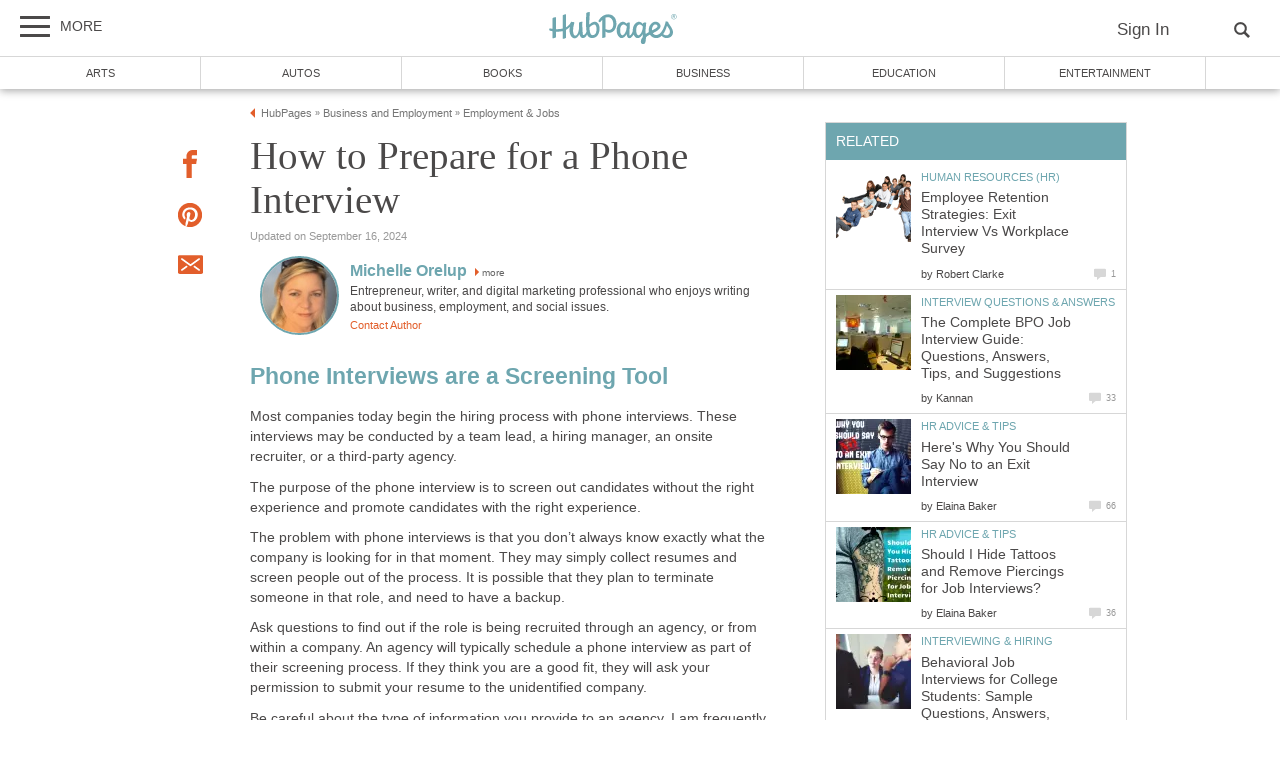

--- FILE ---
content_type: text/plain
request_url: https://www.google-analytics.com/j/collect?v=1&_v=j102&aip=1&a=220871580&t=pageview&_s=1&dl=https%3A%2F%2Fhubpages.com%2Fbusiness%2FGetting-the-Job&ul=en-us%40posix&dt=How%20to%20Prepare%20for%20a%20Phone%20Interview%20%7C%20HubPages&sr=1280x720&vp=1280x720&_u=aEDAAEABAAAAACAAI~&jid=925963390&gjid=1813744174&cid=1341508759.1768827418&tid=UA-29983803-1&_gid=215150692.1768827418&_r=1&_slc=1&z=2132895104
body_size: -828
content:
2,cG-NDVG3G3LBF